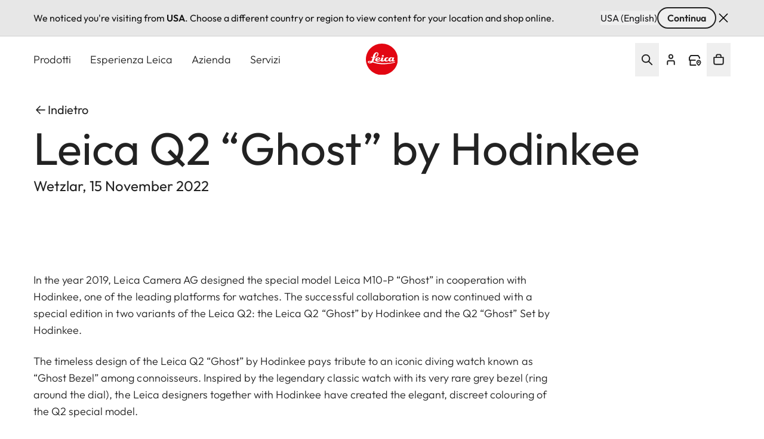

--- FILE ---
content_type: text/css
request_url: https://leica-camera.com/sites/default/files/css/css_59-LKWSij415VIBucWhP-U59t3al4HR-OOZB64jyzGA.css?delta=0&language=it-IT&theme=leica_redesign_theme&include=eJyVlW1upDAMhi806RwpMokJ3po4ipOh3H4NVYtWYqWMxB_i9wn-BlSxecp_MDSpz6D6gS_MTR9wY_kK3CP62o9nrrJ6hpw6JPS6UQsL1nuuYc3AfqNktgIVUoWy3GlnCDiJfHrI0SzaDunqZ6n2TVWCW4hOsVc7QD_11iTf6cw_8fLC-iLc_CoTMfqZvu60tB5hBSn7Vikt7U7DMCGrl_mKSf2LlCbGO32pEntolwszsaVG_-eDLrJ5ybyboGrzARomqbu3rNj5Ga-9IKhd8ggW_DPIWiQfFfxgpAC-YkSllH1bcEXnJhO7X3edFgiU0zD9ndsxcYAa3YIQmTI6yrOMgtJzq7v7bapBrMGgMsqWWSCeLg4yM--WKAfh9O4d8mg7p7QWxjMdwwFRGM415dLboHbFSOCajeUw0MBleFGCRsMuZdyUsbXhcC_AFSm9vI9pnzRUKm94WWzMreFYqlsl4jD1M0Bvo4pQw-ImlvA5jLAthVHxIqUcnWodOsxQRKuvY1v-PMgc_eNmQh4dgxO4lv8JxdoL8Af0JgdvZcR_DNaoLOnxfaEpVsnP65_TU0I9a333xWdimYCdtt0WUHpcO_rn9uvko9v8TEy6YHzorg3X57Ep_wIC78sO
body_size: 10119
content:
/* @license GPL-2.0-or-later https://www.drupal.org/licensing/faq */
#language-suggestion-banner{position:relative;background:#E7E7E7;color:#1d1d1f;font-size:16px;padding:12px 0;border-bottom:1px solid #D1D1D1;z-index:101;}.language-banner-inner{display:flex;flex-wrap:wrap;justify-content:space-between;align-items:center;max-width:1920px;margin:0 auto;padding-left:1.25rem;padding-right:1.25rem;gap:12px;}@media (min-width:768px){.language-banner-inner{padding-left:2.5rem;padding-right:2.5rem;}}@media (min-width:1280px){.language-banner-inner{padding-left:3.5rem;padding-right:3.5rem;}}.language-banner-text{font-size:16px;font-weight:400;color:#141414;margin:0;flex:1 1 auto;}.language-banner-actions{display:flex;align-items:center;gap:10px;flex-shrink:0;}.language-banner-actions a{color:#141414;text-decoration:underline;font-weight:500;font-size:16px;}.language-banner-actions .button--secondary{padding:2px 15px;font-size:16px;align-self:center;cursor:pointer;&:disabled{cursor:auto;opacity:.5;}}.language-banner-actions .divider{color:#141414;font-size:16px;}.language-banner-actions .js-dismiss-banner{border:none;font-size:0;cursor:pointer;width:24px;height:24px;background:url(/modules/custom/leica_common/assets/icons/icon-close.svg) no-repeat;}.custom-lang-dropdown{position:relative;font-size:16px;color:#1d1d1f;.js-lang-toggle{display:inline-flex;align-items:center;justify-content:space-between;width:200px;padding:10px 12px;outline:2px solid transparent;border-bottom:1px solid #c4c4c4;background:#fff;cursor:pointer;transition:all 0.2s ease;&::after{content:'';position:absolute;top:15px;right:15px;width:16px;height:16px;background:url(/modules/custom/leica_common/assets/icons/icon-chevron-down.svg) no-repeat right center;transition:all .3s ease-in-out;}}.js-lang-toggle:hover{outline-color:#141414;border-color:transparent;font-weight:600;}.js-lang-toggle:focus,.js-lang-toggle.open{border-bottom:2px solid #141414;outline:none;}.js-lang-toggle.open{&::after{transform:rotate(180deg);}}.lang-dropdown-list{position:absolute;top:100%;left:0;width:100%;margin-top:4px;background:#fff;border:1px solid #e0e0e0;box-shadow:0 4px 12px rgba(0,0,0,0.08);list-style:none;padding:4px 0;z-index:10;font-size:16px;}.lang-dropdown-list li a{display:block;padding:10px 12px;color:#1d1d1f;text-decoration:none;transition:background 0.15s ease;}.lang-dropdown-list li a:hover{background:#f5f5f5;}.hidden{display:none;}}
.ui-helper-hidden{display:none;}.ui-helper-hidden-accessible{border:0;clip:rect(0 0 0 0);height:1px;margin:-1px;overflow:hidden;padding:0;position:absolute;width:1px;}.ui-helper-reset{margin:0;padding:0;border:0;outline:0;line-height:1.3;text-decoration:none;font-size:100%;list-style:none;}.ui-helper-clearfix:before,.ui-helper-clearfix:after{content:"";display:table;border-collapse:collapse;}.ui-helper-clearfix:after{clear:both;}.ui-helper-zfix{width:100%;height:100%;top:0;left:0;position:absolute;opacity:0;}.ui-front{z-index:100;}.ui-state-disabled{cursor:default !important;pointer-events:none;}.ui-icon{display:inline-block;vertical-align:middle;margin-top:-.25em;position:relative;text-indent:-99999px;overflow:hidden;background-repeat:no-repeat;}.ui-widget-icon-block{left:50%;margin-left:-8px;display:block;}.ui-widget-overlay{position:fixed;top:0;left:0;width:100%;height:100%;}
.ui-autocomplete{position:absolute;top:0;left:0;cursor:default;}
.ui-menu{list-style:none;padding:0;margin:0;display:block;outline:0;}.ui-menu .ui-menu{position:absolute;}.ui-menu .ui-menu-item{margin:0;cursor:pointer;}.ui-menu .ui-menu-item-wrapper{position:relative;padding:3px 1em 3px .4em;}.ui-menu .ui-menu-divider{margin:5px 0;height:0;font-size:0;line-height:0;border-width:1px 0 0 0;}.ui-menu .ui-state-focus,.ui-menu .ui-state-active{margin:-1px;}.ui-menu-icons{position:relative;}.ui-menu-icons .ui-menu-item-wrapper{padding-left:2em;}.ui-menu .ui-icon{position:absolute;top:0;bottom:0;left:.2em;margin:auto 0;}.ui-menu .ui-menu-icon{left:auto;right:0;}
.ui-controlgroup{vertical-align:middle;display:inline-block;}.ui-controlgroup > .ui-controlgroup-item{float:left;margin-left:0;margin-right:0;}.ui-controlgroup > .ui-controlgroup-item:focus,.ui-controlgroup > .ui-controlgroup-item.ui-visual-focus{z-index:9999;}.ui-controlgroup-vertical > .ui-controlgroup-item{display:block;float:none;width:100%;margin-top:0;margin-bottom:0;text-align:left;}.ui-controlgroup-vertical .ui-controlgroup-item{box-sizing:border-box;}.ui-controlgroup .ui-controlgroup-label{padding:.4em 1em;}.ui-controlgroup .ui-controlgroup-label span{font-size:80%;}.ui-controlgroup-horizontal .ui-controlgroup-label + .ui-controlgroup-item{border-left:none;}.ui-controlgroup-vertical .ui-controlgroup-label + .ui-controlgroup-item{border-top:none;}.ui-controlgroup-horizontal .ui-controlgroup-label.ui-widget-content{border-right:none;}.ui-controlgroup-vertical .ui-controlgroup-label.ui-widget-content{border-bottom:none;}.ui-controlgroup-vertical .ui-spinner-input{width:calc(100% - 2.4em);}.ui-controlgroup-vertical .ui-spinner .ui-spinner-up{border-top-style:solid;}
.ui-checkboxradio-label .ui-icon-background{box-shadow:inset 1px 1px 1px #ccc;border-radius:.12em;border:none;}.ui-checkboxradio-radio-label .ui-icon-background{width:16px;height:16px;border-radius:1em;overflow:visible;border:none;}.ui-checkboxradio-radio-label.ui-checkboxradio-checked .ui-icon,.ui-checkboxradio-radio-label.ui-checkboxradio-checked:hover .ui-icon{background-image:none;width:8px;height:8px;border-width:4px;border-style:solid;}.ui-checkboxradio-disabled{pointer-events:none;}
.ui-resizable{position:relative;}.ui-resizable-handle{position:absolute;font-size:0.1px;display:block;touch-action:none;}.ui-resizable-disabled .ui-resizable-handle,.ui-resizable-autohide .ui-resizable-handle{display:none;}.ui-resizable-n{cursor:n-resize;height:7px;width:100%;top:-5px;left:0;}.ui-resizable-s{cursor:s-resize;height:7px;width:100%;bottom:-5px;left:0;}.ui-resizable-e{cursor:e-resize;width:7px;right:-5px;top:0;height:100%;}.ui-resizable-w{cursor:w-resize;width:7px;left:-5px;top:0;height:100%;}.ui-resizable-se{cursor:se-resize;width:12px;height:12px;right:1px;bottom:1px;}.ui-resizable-sw{cursor:sw-resize;width:9px;height:9px;left:-5px;bottom:-5px;}.ui-resizable-nw{cursor:nw-resize;width:9px;height:9px;left:-5px;top:-5px;}.ui-resizable-ne{cursor:ne-resize;width:9px;height:9px;right:-5px;top:-5px;}
.ui-button{padding:.4em 1em;display:inline-block;position:relative;line-height:normal;margin-right:.1em;cursor:pointer;vertical-align:middle;text-align:center;-webkit-user-select:none;user-select:none;}.ui-button,.ui-button:link,.ui-button:visited,.ui-button:hover,.ui-button:active{text-decoration:none;}.ui-button-icon-only{width:2em;box-sizing:border-box;text-indent:-9999px;white-space:nowrap;}input.ui-button.ui-button-icon-only{text-indent:0;}.ui-button-icon-only .ui-icon{position:absolute;top:50%;left:50%;margin-top:-8px;margin-left:-8px;}.ui-button.ui-icon-notext .ui-icon{padding:0;width:2.1em;height:2.1em;text-indent:-9999px;white-space:nowrap;}input.ui-button.ui-icon-notext .ui-icon{width:auto;height:auto;text-indent:0;white-space:normal;padding:.4em 1em;}input.ui-button::-moz-focus-inner,button.ui-button::-moz-focus-inner{border:0;padding:0;}
.ui-dialog{position:absolute;top:0;left:0;padding:.2em;outline:0;}.ui-dialog .ui-dialog-titlebar{padding:.4em 1em;position:relative;}.ui-dialog .ui-dialog-title{float:left;margin:.1em 0;white-space:nowrap;width:90%;overflow:hidden;text-overflow:ellipsis;}.ui-dialog .ui-dialog-titlebar-close{position:absolute;right:.3em;top:50%;width:20px;margin:-10px 0 0 0;padding:1px;height:20px;}.ui-dialog .ui-dialog-content{position:relative;border:0;padding:.5em 1em;background:none;overflow:auto;}.ui-dialog .ui-dialog-buttonpane{text-align:left;border-width:1px 0 0 0;background-image:none;margin-top:.5em;padding:.3em 1em .5em .4em;}.ui-dialog .ui-dialog-buttonpane .ui-dialog-buttonset{float:right;}.ui-dialog .ui-dialog-buttonpane button{margin:.5em .4em .5em 0;cursor:pointer;}.ui-dialog .ui-resizable-n{height:2px;top:0;}.ui-dialog .ui-resizable-e{width:2px;right:0;}.ui-dialog .ui-resizable-s{height:2px;bottom:0;}.ui-dialog .ui-resizable-w{width:2px;left:0;}.ui-dialog .ui-resizable-se,.ui-dialog .ui-resizable-sw,.ui-dialog .ui-resizable-ne,.ui-dialog .ui-resizable-nw{width:7px;height:7px;}.ui-dialog .ui-resizable-se{right:0;bottom:0;}.ui-dialog .ui-resizable-sw{left:0;bottom:0;}.ui-dialog .ui-resizable-ne{right:0;top:0;}.ui-dialog .ui-resizable-nw{left:0;top:0;}.ui-draggable .ui-dialog-titlebar{cursor:move;}
.ajax-progress-throbber{align-items:center;display:flex}.ajax-progress .throbber{background-image:url(/themes/custom/leica_redesign_theme/assets/icons/svg/spinner.svg);background-repeat:no-repeat;background-size:contain;display:inline-flex;height:1.5rem;width:1.5rem}.ajax-progress .ajax-loader,.ajax-progress-fullscreen{height:50px;left:50%;max-width:80px;position:fixed;top:50%;width:50px;z-index:9999;--tw-translate-x:-50%;--tw-translate-y:-50%;background-color:transparent;background-image:url(/themes/custom/leica_redesign_theme/assets/icons/svg/spinner.svg);background-position:48px;background-repeat:no-repeat;transform:translate(var(--tw-translate-x),var(--tw-translate-y)) rotate(var(--tw-rotate)) skewX(var(--tw-skew-x)) skewY(var(--tw-skew-y)) scaleX(var(--tw-scale-x)) scaleY(var(--tw-scale-y))}
.text-align-left{text-align:left;}.text-align-right{text-align:right;}.text-align-center{text-align:center;}.text-align-justify{text-align:justify;}.align-left{float:left;}.align-right{float:right;}.align-center{display:block;margin-right:auto;margin-left:auto;}
.hidden{display:none;}.visually-hidden{position:absolute !important;overflow:hidden;clip:rect(1px,1px,1px,1px);width:1px;height:1px;word-wrap:normal;}.visually-hidden.focusable:active,.visually-hidden.focusable:focus-within{position:static !important;overflow:visible;clip:auto;width:auto;height:auto;}.invisible{visibility:hidden;}
.paragraph .paragraph{margin:0;padding:0}.paragraph:first-child{padding-top:0}.paragraph{padding-bottom:2.5rem;padding-top:2.5rem}@media (min-width:768px){.paragraph{padding-bottom:4rem;padding-top:4rem}}@media (min-width:1280px){.paragraph{padding-bottom:6rem;padding-top:6rem}}.paragraph.paragraph--spacing-t-0{padding-top:0}.paragraph--spacing-b-0-except-last-item:not(:last-of-type),.paragraph.paragraph--spacing-b-0{padding-bottom:0}
.button{align-items:center;align-self:flex-start;border-radius:1.5rem;display:inline-flex;font-size:1.25rem;font-weight:600;justify-content:center;line-height:1.75rem;position:relative}.button:focus-visible{outline-color:rgb(var(--color-focus)/1);outline-offset:2px}.button:focus-visible:where([data-mode=dark-theme-paragraph],[data-mode=dark-theme-paragraph] *){outline-color:rgb(var(--color-focus-light)/1)}@media not all and (min-width:768px){.button__wrapper--mobile-full .button{padding-left:2rem;padding-right:2rem;width:100%}.button__wrapper--mobile-full .button:after{position:absolute;right:1rem}}.button--primary[type=submit]{--tw-bg-opacity:1;background-color:rgb(var(--color-warm-black)/var(--tw-bg-opacity,1))}.button--primary[type=submit]:where([data-mode=dark-theme-paragraph],[data-mode=dark-theme-paragraph] *){--tw-bg-opacity:1;background-color:rgb(var(--color-white)/var(--tw-bg-opacity,1))}.button--primary:after{border-radius:9999px;height:.75rem;width:.75rem;--tw-bg-opacity:1;background-color:rgb(var(--color-leica-red)/var(--tw-bg-opacity,1));--tw-content:"";content:var(--tw-content)}.button--primary:active:after,.button--primary:hover:after{--tw-bg-opacity:1;background-color:rgb(var(--color-white)/var(--tw-bg-opacity,1))}.button--primary:active,.button--primary:hover{--tw-bg-opacity:1;background-color:rgb(var(--color-leica-red)/var(--tw-bg-opacity,1))}.button--primary:active:where([data-mode=dark-theme-paragraph],[data-mode=dark-theme-paragraph] *),.button--primary:hover:where([data-mode=dark-theme-paragraph],[data-mode=dark-theme-paragraph] *){--tw-bg-opacity:1;background-color:rgb(var(--color-leica-red)/var(--tw-bg-opacity,1));--tw-text-opacity:1;color:rgb(var(--color-white)/var(--tw-text-opacity,1))}.button--primary:active{background-color:var(--color-dark-red)}.button--primary.disabled:after{border-width:2px;--tw-border-opacity:1;background-color:transparent;border-color:rgb(var(--color-warm-black)/var(--tw-border-opacity,1))}.button--primary.disabled{cursor:default;pointer-events:none;--tw-bg-opacity:1;background-color:rgb(var(--color-grey-100)/var(--tw-bg-opacity,1));font-weight:400;--tw-text-opacity:1;color:rgb(var(--color-grey-700)/var(--tw-text-opacity,1))}.button--primary.disabled:where([data-mode=dark-theme-paragraph],[data-mode=dark-theme-paragraph] *){--tw-bg-opacity:1;background-color:rgb(var(--color-grey-300)/var(--tw-bg-opacity,1))}.button--primary{--tw-bg-opacity:1;background-color:rgb(var(--color-warm-black)/var(--tw-bg-opacity,1));font-weight:600;padding-left:4rem;padding-right:1rem;--tw-text-opacity:1;color:rgb(var(--color-white)/var(--tw-text-opacity,1))}.button--primary:where([data-mode=dark-theme-paragraph],[data-mode=dark-theme-paragraph] *){--tw-bg-opacity:1;background-color:rgb(var(--color-white)/var(--tw-bg-opacity,1));--tw-text-opacity:1;color:rgb(var(--color-warm-black)/var(--tw-text-opacity,1))}@media not all and (min-width:768px){.button__wrapper--mobile-full .button--primary{padding-left:2rem;padding-right:2rem;width:100%}.button__wrapper--mobile-full .button--primary:after{position:absolute;right:1rem}}.button--secondary-pale{--tw-border-opacity:1;border-color:rgb(var(--color-grey-200)/var(--tw-border-opacity,1))}.button--secondary:active:after,.button--secondary:hover:after{--tw-bg-opacity:1;background-color:rgb(var(--color-leica-red)/var(--tw-bg-opacity,1))}.button--secondary:active,.button--secondary:hover{--tw-border-opacity:1;border-color:rgb(var(--color-warm-black)/var(--tw-border-opacity,1));--tw-bg-opacity:1;background-color:rgb(var(--color-warm-black)/var(--tw-bg-opacity,1));--tw-text-opacity:1;color:rgb(var(--color-white)/var(--tw-text-opacity,1))}.button--secondary:active:where([data-mode=dark-theme-paragraph],[data-mode=dark-theme-paragraph] *),.button--secondary:hover:where([data-mode=dark-theme-paragraph],[data-mode=dark-theme-paragraph] *){--tw-border-opacity:1;border-color:rgb(var(--color-white)/var(--tw-border-opacity,1));--tw-bg-opacity:1;background-color:rgb(var(--color-white)/var(--tw-bg-opacity,1));--tw-text-opacity:1;color:rgb(var(--color-warm-black)/var(--tw-text-opacity,1))}.button--secondary.disabled{border-width:2px;cursor:default;pointer-events:none;--tw-border-opacity:1;background-color:transparent;border-color:rgb(var(--color-grey-600)/var(--tw-border-opacity,1));font-weight:400;--tw-text-opacity:1;color:rgb(var(--color-grey-600)/var(--tw-text-opacity,1))}.button--secondary.disabled:where([data-mode=dark-theme-paragraph],[data-mode=dark-theme-paragraph] *){--tw-border-opacity:1;border-color:rgb(var(--color-grey-400)/var(--tw-border-opacity,1));--tw-text-opacity:1;color:rgb(var(--color-grey-400)/var(--tw-text-opacity,1))}.button--secondary{border-width:2px;font-weight:600;gap:.75rem;padding:.5rem 2rem;--tw-text-opacity:1;color:rgb(var(--color-warm-black)/var(--tw-text-opacity,1))}.button--secondary:active{--tw-border-opacity:1;border-color:rgb(var(--color-grey-400)/var(--tw-border-opacity,1));--tw-bg-opacity:1;background-color:rgb(var(--color-grey-400)/var(--tw-bg-opacity,1))}.button--secondary:where([data-mode=dark-theme-paragraph],[data-mode=dark-theme-paragraph] *){--tw-border-opacity:1;border-color:rgb(var(--color-white)/var(--tw-border-opacity,1));--tw-text-opacity:1;color:rgb(var(--color-white)/var(--tw-text-opacity,1))}.button.button--cta{border-radius:2px;font-weight:400}.button--cta{border-radius:2px;gap:.5rem}.button--cta:hover{font-weight:600}.button--cta:focus-visible{border-bottom-width:2px;--tw-border-opacity:1;border-color:rgb(var(--color-focus)/var(--tw-border-opacity,1))}.button--cta:active{font-weight:600}.button--cta:active,.button--cta:disabled{--tw-text-opacity:1;color:rgb(var(--color-grey-600)/var(--tw-text-opacity,1))}.button--cta:focus-visible:where([data-mode=dark-theme-paragraph],[data-mode=dark-theme-paragraph] *){--tw-border-opacity:1;border-color:rgb(var(--color-focus-light)/var(--tw-border-opacity,1))}.button--cta:active svg path,.button--cta[disabled] svg path{stroke:rgb(var(--color-grey-600)/1)}.button--icon{border-radius:64px;border-width:2px;height:3rem;max-width:3rem;width:100%;--tw-border-opacity:1;background-color:transparent;border-color:rgb(var(--color-warm-black)/var(--tw-border-opacity,1));font-size:0!important;padding:0;transition-duration:.3s;transition-property:color,background-color,border-color,text-decoration-color,fill,stroke;transition-timing-function:cubic-bezier(.4,0,.2,1)}.button--icon:hover{--tw-bg-opacity:1;background-color:rgb(var(--color-warm-black)/var(--tw-bg-opacity,1))}.button--icon:focus-visible{border-width:1px;--tw-border-opacity:1;border-color:rgb(var(--color-focus)/var(--tw-border-opacity,1))}.button--icon:where([data-mode=dark-theme-paragraph],[data-mode=dark-theme-paragraph] *){--tw-border-opacity:1;background-color:rgb(var(--color-white)/.2);border-color:rgb(var(--color-white)/var(--tw-border-opacity,1));--tw-backdrop-blur:blur(16px);-webkit-backdrop-filter:var(--tw-backdrop-blur) var(--tw-backdrop-brightness) var(--tw-backdrop-contrast) var(--tw-backdrop-grayscale) var(--tw-backdrop-hue-rotate) var(--tw-backdrop-invert) var(--tw-backdrop-opacity) var(--tw-backdrop-saturate) var(--tw-backdrop-sepia);backdrop-filter:var(--tw-backdrop-blur) var(--tw-backdrop-brightness) var(--tw-backdrop-contrast) var(--tw-backdrop-grayscale) var(--tw-backdrop-hue-rotate) var(--tw-backdrop-invert) var(--tw-backdrop-opacity) var(--tw-backdrop-saturate) var(--tw-backdrop-sepia)}.button--icon:hover:where([data-mode=dark-theme-paragraph],[data-mode=dark-theme-paragraph] *){--tw-bg-opacity:1;background-color:rgb(var(--color-white)/var(--tw-bg-opacity,1))}.button--icon svg{stroke:rgb(var(--color-warm-black)/1)}.button--icon svg:where([data-mode=dark-theme-paragraph],[data-mode=dark-theme-paragraph] *){stroke:rgb(var(--color-white)/1)}.button--icon svg:hover:where([data-mode=dark-theme-paragraph],[data-mode=dark-theme-paragraph] *){stroke:rgb(var(--color-warm-black)/1)}.button--icon:hover svg{stroke:rgb(var(--color-white)/1)}.button--icon:hover svg:where([data-mode=dark-theme-paragraph],[data-mode=dark-theme-paragraph] *){stroke:rgb(var(--color-warm-black)/1)}.button--icon:active{--tw-border-opacity:1;border-color:rgb(var(--color-grey-400)/var(--tw-border-opacity,1));--tw-bg-opacity:1;background-color:rgb(var(--color-grey-400)/var(--tw-bg-opacity,1))}.button--icon:active:where([data-mode=dark-theme-paragraph],[data-mode=dark-theme-paragraph] *){--tw-border-opacity:1;border-color:rgb(var(--color-grey-200)/var(--tw-border-opacity,1));--tw-bg-opacity:1;background-color:rgb(var(--color-grey-200)/var(--tw-bg-opacity,1))}.button--icon:active svg{stroke:rgb(var(--color-white)/1)}.button--icon:active svg:where([data-mode=dark-theme-paragraph],[data-mode=dark-theme-paragraph] *){stroke:rgb(var(--color-warm-black)/1)}.button--icon:disabled{background-color:rgb(var(--color-white)/.15);border-width:0;cursor:default;pointer-events:none;--tw-backdrop-blur:blur(24px);-webkit-backdrop-filter:var(--tw-backdrop-blur) var(--tw-backdrop-brightness) var(--tw-backdrop-contrast) var(--tw-backdrop-grayscale) var(--tw-backdrop-hue-rotate) var(--tw-backdrop-invert) var(--tw-backdrop-opacity) var(--tw-backdrop-saturate) var(--tw-backdrop-sepia);backdrop-filter:var(--tw-backdrop-blur) var(--tw-backdrop-brightness) var(--tw-backdrop-contrast) var(--tw-backdrop-grayscale) var(--tw-backdrop-hue-rotate) var(--tw-backdrop-invert) var(--tw-backdrop-opacity) var(--tw-backdrop-saturate) var(--tw-backdrop-sepia)}.button--icon:disabled svg{stroke:rgb(var(--color-grey-400)/1)}.button__wrapper--mobile-full{width:100%}@media (min-width:768px){.button__wrapper--mobile-full{width:auto}}
.content-card .card_headline_info__topline{padding-bottom:.25rem}@media (min-width:768px){.content-card .card_headline_info__topline{padding-right:.75rem}}@media (min-width:1280px){.content-card .card_headline_info__topline{padding:0}}.content-card .card_headline_info__headline{font-size:1rem;line-height:1.375}@media (min-width:768px){.content-card .card_headline_info__headline{font-size:1.125rem;line-height:1.75rem;line-height:1.4}}@media (min-width:1280px){.content-card .card_headline_info__headline{font-size:1.25rem;line-height:1.75rem}.content-card .card_headline_info__subline{font-size:1rem;line-height:1.375}}@media (min-width:768px){.content-card--with-image .content-card__topline{padding:0}.content-card--with-image .content-card__subline{padding-top:.25rem}}@media (min-width:1280px){.content-card--with-image .content-card__subline{padding-top:0}}
@media (min-width:1280px){.country__list{max-height:848px;max-width:1328px}}.country__list li{display:flex;flex-direction:column;gap:1.5rem}@media (min-width:768px){.country__list li{gap:2rem}}.country__list li .country__items{-moz-column-gap:15px;column-gap:15px;row-gap:1.5rem}@media (min-width:768px){.country__list li .country__items{gap:1.5rem}}@media (min-width:1280px){.country__list li .country__items{max-width:1136px}}.country__wrapper{height:calc(100% - 88px)}@media (min-width:768px){.country__wrapper{height:calc(100% - 122px)}}.gin--horizontal-toolbar .country__content{top:39px}@media (width >= 1024px){.gin--horizontal-toolbar .country__content{top:53px}}.gin--vertical-toolbar .country__content{left:0;top:39px}@media (width >= 1024px){.gin--vertical-toolbar .country__content{left:66px;top:0}}
.cta.disabled,.simple-link.disabled{cursor:default;font-weight:600;pointer-events:none;--tw-text-opacity:1;color:rgb(var(--color-grey-600)/var(--tw-text-opacity,1))}.cta.disabled:where([data-mode=dark-theme-paragraph],[data-mode=dark-theme-paragraph] *),.simple-link.disabled:where([data-mode=dark-theme-paragraph],[data-mode=dark-theme-paragraph] *){--tw-text-opacity:1;color:rgb(var(--color-grey-300)/var(--tw-text-opacity,1))}
.download-card__icon{background-image:url(/themes/custom/leica_redesign_theme/assets/icons/svg/download-file.svg)}.group:hover .download-card__icon{background-image:url(/themes/custom/leica_redesign_theme/assets/icons/svg/download-file-hover.svg)}.download-card .content-card__headline{word-break:break-word}
.flying-account-card__btn .icon__svg{stroke-width:2;stroke:currentcolor}.flying-account-card__btn--active{--tw-bg-opacity:1;background-color:rgb(var(--color-grey-200)/var(--tw-bg-opacity,1))}@media (min-width:768px){.flying-account-card__btn-close .icon-close{overflow:visible}}.flying-account-card__header{--tw-shadow:4px 4px 8px 0px rgba(34,34,34,.2);--tw-shadow-colored:4px 4px 8px 0px var(--tw-shadow-color);box-shadow:var(--tw-ring-offset-shadow,0 0 #0000),var(--tw-ring-shadow,0 0 #0000),var(--tw-shadow)}@media (min-width:1280px){.flying-account-card__header{max-width:432px}}.flying-account-card__header{-webkit-overflow-scrolling:touch;overscroll-behavior:contain}.flying-account-card__header.show{display:block}.flying-account-card .button--primary{margin-bottom:.5rem;width:100%}.flying-account-card__login-form{border-top-width:1px;margin-top:1.25rem;--tw-border-opacity:1;border-color:rgb(var(--color-grey-200)/var(--tw-border-opacity,1));padding-top:2rem}.flying-account-card__login-form fieldset{margin-bottom:1.5rem}.flying-account-card__login-form fieldset:last-of-type{margin-bottom:2rem}.flying-account-card__login-form a{width:100%}@media not all and (min-width:768px){.flying-account-card__login-form a{max-width:336px}}.flying-account-card__login-form .cta{font-size:1.125rem;line-height:1.75rem}
.hero-simple-header{padding-bottom:0;padding-top:0}.hero-simple-header__media img{width:100%}.paragraph--type--hero-image-wrapper .hero-simple-header__media{margin-bottom:0}
.icon__svg{fill:currentcolor;display:inline-block;height:1.5rem;vertical-align:middle;width:1.5rem}
@keyframes draw-check{to{stroke-dashoffset:0}}input.type-email,input.type-password,input.type-text{background-position:right 1rem center;background-repeat:no-repeat}input.type-email.error,input.type-email.valid,input.type-password.error,input.type-password.valid,input.type-text.error,input.type-text.valid{padding-right:3rem}input.type-email.error,input.type-password.error,input.type-text.error{background-image:url(/themes/custom/leica_redesign_theme/assets/icons/svg/error.svg);--tw-text-opacity:1;color:rgb(var(--color-alert-error)/var(--tw-text-opacity,1));--tw-shadow:0 4px 0 -2px rgb(var(--color-alert-error));--tw-shadow-colored:0 4px 0 -2px var(--tw-shadow-color);box-shadow:var(--tw-ring-offset-shadow,0 0 #0000),var(--tw-ring-shadow,0 0 #0000),var(--tw-shadow)}input.type-email.error::-moz-placeholder,input.type-password.error::-moz-placeholder,input.type-text.error::-moz-placeholder{--tw-text-opacity:1;color:rgb(var(--color-alert-error)/var(--tw-text-opacity,1))}input.type-email.error::placeholder,input.type-password.error::placeholder,input.type-text.error::placeholder{--tw-text-opacity:1;color:rgb(var(--color-alert-error)/var(--tw-text-opacity,1))}input.type-email.valid,input.type-password.valid,input.type-text.valid{background-image:url(/themes/custom/leica_redesign_theme/assets/icons/svg/success.svg)}.checkbox{position:relative}.checkbox input{cursor:pointer;height:0;opacity:0;position:absolute;width:0}.checkbox svg{display:inline-block}.checkbox input:checked~.animated-check path:nth-of-type(2){animation:draw-check .4s ease-out forwards}.status-message.error{--tw-text-opacity:1;color:rgb(var(--color-alert-error)/var(--tw-text-opacity,1))}
.media-text .sublines-normal{font-weight:400}@media (min-width:1280px){.media-text .sublines-normal{font-size:1.5rem;line-height:2rem}}.media-text .media--type-image img{width:100%}@media (min-width:768px){.media-text .splide-slider.splide .splide__pagination{left:50%;position:absolute;right:auto;--tw-translate-x:-50%;background-color:rgb(var(--color-warm-black)/.1);border-radius:144px;padding:.5rem 1.5rem .25rem;transform:translate(var(--tw-translate-x),var(--tw-translate-y)) rotate(var(--tw-rotate)) skewX(var(--tw-skew-x)) skewY(var(--tw-skew-y)) scaleX(var(--tw-scale-x)) scaleY(var(--tw-scale-y));--tw-backdrop-blur:blur(12px);-webkit-backdrop-filter:var(--tw-backdrop-blur) var(--tw-backdrop-brightness) var(--tw-backdrop-contrast) var(--tw-backdrop-grayscale) var(--tw-backdrop-hue-rotate) var(--tw-backdrop-invert) var(--tw-backdrop-opacity) var(--tw-backdrop-saturate) var(--tw-backdrop-sepia);backdrop-filter:var(--tw-backdrop-blur) var(--tw-backdrop-brightness) var(--tw-backdrop-contrast) var(--tw-backdrop-grayscale) var(--tw-backdrop-hue-rotate) var(--tw-backdrop-invert) var(--tw-backdrop-opacity) var(--tw-backdrop-saturate) var(--tw-backdrop-sepia)}.media-text .splide-slider.splide .splide__pagination__page:after{--tw-border-opacity:1;border-color:rgb(var(--color-white)/var(--tw-border-opacity,1))}}.media-text .splide-slider.splide .splide__arrows .splide__arrow svg{height:1rem;width:1rem}.media-text .splide-slider.splide .media--type-image{display:block;height:0;max-width:100%;min-height:.25rem;padding-bottom:66.66%;position:relative;width:100%}.media-text .splide-slider.splide .media--type-image img{bottom:0;height:100%;left:0;margin:0 auto;-o-object-fit:cover;object-fit:cover;position:absolute;right:0;top:0;width:auto}
.menu--account{display:none;line-height:1.5}@media (min-width:1280px){.menu--account{display:flex}}.mobile-menu-opened .menu--account{display:block}.menu--account .menu{align-items:center;display:flex;flex-wrap:wrap}@media (min-width:1280px){.menu--account .menu{gap:.5rem;justify-content:center}}.menu--account .menu-item{width:100%}@media (min-width:1280px){.menu--account .menu-item{padding:0;width:auto}}.menu--account .menu-item>a{display:inline-block;font-size:1rem;font-weight:300;line-height:1.375;padding:.5rem 1.5rem}@media (min-width:768px){.menu--account .menu-item>a{padding-left:2.5rem;padding-right:2.5rem}}@media (min-width:1280px){.menu--account .menu-item>a{border-radius:9999px;border-width:2px;font-size:.875rem;line-height:1.25rem;line-height:2;padding:.25rem 1rem}.menu--account .menu-item>a:hover{--tw-border-opacity:1;border-color:rgb(var(--color-warm-black)/var(--tw-border-opacity,1));--tw-bg-opacity:1;background-color:rgb(var(--color-warm-black)/var(--tw-bg-opacity,1));--tw-text-opacity:1;color:rgb(var(--color-white)/var(--tw-text-opacity,1))}.menu--account .menu-item>a:not(.btn){border-radius:0;border-style:none;font-size:0;padding:1rem .5rem}.menu--account .menu-item>a:not(.btn):hover{border-style:none;--tw-bg-opacity:1;background-color:rgb(var(--color-grey-200)/var(--tw-bg-opacity,1));--tw-text-opacity:1;color:rgb(var(--color-warm-black)/var(--tw-text-opacity,1))}}.menu--account .menu-item>a .menu_link_content{display:inline-block;float:left;margin-left:0;margin-right:.5rem}@media (min-width:1280px){.menu--account .menu-item>a .menu_link_content{float:right;margin-right:0}}.menu--account .menu-item>a .icon__svg{display:none}@media (min-width:1280px){.menu--account .menu-item>a .icon__svg{display:inline-block}}.mobile-navigation--opened .menu--account{display:block}.mobile-navigation--opened .menu--account .menu{align-items:flex-start;flex-direction:column}
.newsletter__content--full{margin:auto}@media (min-width:1280px){.newsletter__content--full{padding-left:0;padding-right:0}}.block-block-content .newsletter.paragraph{padding-top:2.5rem}@media (min-width:768px){.block-block-content .newsletter.paragraph{padding-top:4rem}}@media (min-width:1280px){.block-block-content .newsletter.paragraph{padding-top:6rem}}.newsletter img{width:100%}
.newsletter__popup form{-moz-column-gap:1rem;column-gap:1rem;display:grid;grid-template-columns:repeat(1,minmax(0,1fr));row-gap:1.5rem}@media (min-width:768px){.newsletter__popup form{grid-template-columns:repeat(2,minmax(0,1fr))}}.newsletter__popup form label{font-size:1rem;font-weight:500;line-height:1.375;--tw-text-opacity:1;color:rgb(var(--color-black)/var(--tw-text-opacity,1))}.newsletter__popup form .form-email{max-width:100%;width:100%}.newsletter__popup form .form-actions,.newsletter__popup form .form-type-email,.newsletter__popup form p{font-size:.875rem;line-height:1.25rem;--tw-text-opacity:1;color:rgb(var(--color-grey-600)/var(--tw-text-opacity,1))}@media (min-width:768px){.newsletter__popup form .form-actions,.newsletter__popup form .form-type-email,.newsletter__popup form p{grid-column:span 2/span 2}}.newsletter__popup form .form-actions{align-items:center;display:flex;flex-direction:column-reverse;gap:1.5rem;margin-top:.5rem}@media (min-width:768px){.newsletter__popup form .form-actions{flex-direction:row-reverse;gap:2rem}}.newsletter__popup form .button{width:100%}@media (min-width:768px){.newsletter__popup form .button{width:50%}}
.newsletter__subscription .newsletter-subscription-form{align-items:center;display:flex;gap:1.5rem}@media (min-width:1280px){.newsletter__subscription .newsletter-subscription-form{max-width:600px}}.newsletter__subscription .newsletter-subscription-form .form-type-email{width:100%}.newsletter__subscription .newsletter-subscription-form .form-type-email label{height:1px;margin:-1px;overflow:hidden;padding:0;position:absolute;width:1px;clip:rect(0,0,0,0);border-width:0;white-space:nowrap}
.node.dark-theme{--tw-bg-opacity:1;background-color:rgb(var(--color-black)/var(--tw-bg-opacity,1))}.node.dark-theme .entity-moderation-form__item{--tw-text-opacity:1;color:rgb(var(--color-black)/var(--tw-text-opacity,1))}.node{--tw-bg-opacity:1;background-color:rgb(var(--color-white)/var(--tw-bg-opacity,1))}
.paragraph:where([data-mode=dark-theme-paragraph],[data-mode=dark-theme-paragraph] *){--tw-bg-opacity:1;background-color:rgb(var(--color-black)/var(--tw-bg-opacity,1));--tw-text-opacity:1;color:rgb(var(--color-white)/var(--tw-text-opacity,1))}
.ui-widget-content.ui-autocomplete{border-style:none!important;left:0!important;margin-top:var(--gin-toolbar-y-offset,0);max-height:calc(100% - 100px - var(--gin-toolbar-y-offset,0px));overflow:auto;position:fixed;top:100px!important;width:100%!important;--tw-bg-opacity:1;background-color:rgb(var(--color-white)/var(--tw-bg-opacity,1));font-family:inherit;padding-top:.5rem}@media (min-width:768px){.ui-widget-content.ui-autocomplete{max-height:calc(100% - 108px - var(--gin-toolbar-y-offset,0px));padding-top:1rem;top:108px!important}}@media (min-width:1280px){.ui-widget-content.ui-autocomplete{max-height:calc(100% - 176px - var(--gin-toolbar-y-offset,0px));padding-top:0;top:176px!important}.ui-widget-content.ui-autocomplete .ui-menu-item{min-height:6rem;padding-bottom:.5rem;padding-top:.5rem}}.ui-widget-content.ui-autocomplete .ui-menu-item .info-wrapper{display:flex;flex-direction:column;padding-bottom:.75rem;padding-top:.75rem}@media (min-width:768px){.ui-widget-content.ui-autocomplete .ui-menu-item .info-wrapper{padding-bottom:1rem;padding-top:1rem}}@media (min-width:1280px){.ui-widget-content.ui-autocomplete .ui-menu-item .info-wrapper{padding-bottom:1.5rem;padding-top:1.5rem}}.ui-widget-content.ui-autocomplete .ui-menu-item label{font-size:.75rem;font-weight:400;line-height:1rem;text-transform:uppercase;--tw-text-opacity:1;color:rgb(var(--color-grey-600)/var(--tw-text-opacity,1))}@media (min-width:1280px){.ui-widget-content.ui-autocomplete .ui-menu-item label{font-size:.875rem;line-height:1.25rem}}.ui-widget-content.ui-autocomplete .ui-menu-item a{align-items:center;display:flex;flex-direction:row;flex-wrap:nowrap;font-size:1rem;font-weight:600;justify-content:flex-start;line-height:1.375;margin-left:auto;margin-right:auto;max-width:calc(100% - 40px);min-height:4rem;padding:0;position:relative;--tw-text-opacity:1;color:rgb(var(--color-warm-black)/var(--tw-text-opacity,1))}@media (min-width:768px){.ui-widget-content.ui-autocomplete .ui-menu-item a{font-size:1.125rem;height:4.5rem;line-height:1.75rem;max-width:calc(100% - 80px)}}@media (min-width:1280px){.ui-widget-content.ui-autocomplete .ui-menu-item a{font-size:1.25rem;height:6rem;line-height:1.75rem;max-width:var(--container-narrow-desktop)}}.ui-widget-content.ui-autocomplete .ui-menu-item a.ui-state-active{background-color:transparent;border-style:none;--tw-shadow:0 0 #0000;--tw-shadow-colored:0 0 #0000;box-shadow:var(--tw-ring-offset-shadow,0 0 #0000),var(--tw-ring-shadow,0 0 #0000),var(--tw-shadow)}.ui-widget-content.ui-autocomplete .ui-menu-item a.onsite-search-no-image.document{padding-left:4rem}.ui-widget-content.ui-autocomplete .ui-menu-item a.onsite-search-no-image.document:before{background-image:url(/themes/custom/leica_redesign_theme/assets/icons/svg/download-file.svg);background-position:50%;background-repeat:no-repeat;bottom:0;display:inline-block;height:3rem;left:0;margin-bottom:auto;margin-top:auto;position:absolute;top:0;width:3rem;--tw-content:"";content:var(--tw-content)}.ui-widget-content.ui-autocomplete .ui-menu-item a.onsite-search-no-image.document:hover:before{background-image:url(/themes/custom/leica_redesign_theme/assets/icons/svg/download-file-hover.svg);content:var(--tw-content)}@media (min-width:1280px){.ui-widget-content.ui-autocomplete .ui-menu-item a.onsite-search-no-image.document{padding-left:4.5rem}}.ui-widget-content.ui-autocomplete .ui-menu-item a img{max-width:4.5rem}@media (min-width:768px){.ui-widget-content.ui-autocomplete .ui-menu-item a img{max-width:6rem}}@media (min-width:1280px){.ui-widget-content.ui-autocomplete .ui-menu-item a img{max-width:9rem}}.ui-widget-content.ui-autocomplete .ui-menu-item a img+.info-wrapper{margin-left:.75rem}@media (min-width:768px){.ui-widget-content.ui-autocomplete .ui-menu-item a img+.info-wrapper{margin-left:1.5rem}}.ui-widget-content.ui-autocomplete .ui-menu-item:last-of-type{margin-left:auto;margin-right:auto;max-width:calc(100% - 40px);padding-bottom:2rem;padding-top:2rem;pointer-events:none}@media (min-width:768px){.ui-widget-content.ui-autocomplete .ui-menu-item:last-of-type{max-width:calc(100% - 80px)}}@media (min-width:1280px){.ui-widget-content.ui-autocomplete .ui-menu-item:last-of-type{max-width:var(--container-narrow-desktop)}}.ui-widget-content.ui-autocomplete .ui-menu-item:last-of-type a{align-items:center;border-radius:1.5rem;display:inline-flex;flex-direction:row;gap:2.5rem;height:auto;max-width:none;min-height:0;pointer-events:auto;width:100%;--tw-bg-opacity:1;background-color:rgb(var(--color-warm-black)/var(--tw-bg-opacity,1));font-size:1.25rem;line-height:1.75rem;padding:.625rem 1rem .625rem 4rem;--tw-text-opacity:1;color:rgb(var(--color-white)/var(--tw-text-opacity,1))}.ui-widget-content.ui-autocomplete .ui-menu-item:last-of-type a:after{border-radius:9999px;height:.75rem;width:.75rem;--tw-bg-opacity:1;background-color:rgb(var(--color-leica-red)/var(--tw-bg-opacity,1));--tw-content:"";content:var(--tw-content)}.ui-widget-content.ui-autocomplete .ui-menu-item:last-of-type a:hover{--tw-bg-opacity:1;background-color:rgb(var(--color-leica-red)/var(--tw-bg-opacity,1));--tw-text-opacity:1;color:rgb(var(--color-white)/var(--tw-text-opacity,1))}.ui-widget-content.ui-autocomplete .ui-menu-item:last-of-type a:hover:after{content:var(--tw-content);--tw-bg-opacity:1;background-color:rgb(var(--color-white)/var(--tw-bg-opacity,1))}.ui-widget-content.ui-autocomplete .ui-menu-item:last-of-type a:focus{outline-color:rgb(var(--color-focus)/1);outline-style:solid;outline-width:2px}@media (min-width:768px){.ui-widget-content.ui-autocomplete .ui-menu-item:last-of-type a{width:-moz-fit-content;width:fit-content}}@media screen and (width < 768px){.ui-widget-content.ui-autocomplete .ui-menu-item:last-of-type a{padding-left:2rem;padding-right:2rem;width:100%}.ui-widget-content.ui-autocomplete .ui-menu-item:last-of-type a:after{position:absolute;right:1rem}}.ui-widget-content.ui-autocomplete .ui-menu-item:hover:not(:last-of-type){border-style:none;margin:0;--tw-bg-opacity:1;background-color:rgb(var(--color-grey-100)/var(--tw-bg-opacity,1));--tw-shadow:0 0 #0000;--tw-shadow-colored:0 0 #0000;box-shadow:var(--tw-ring-offset-shadow,0 0 #0000),var(--tw-ring-shadow,0 0 #0000),var(--tw-shadow)}
@media (min-width:1280px){.search-block__main-wrapper{max-width:880px}}.search-block input[type=text]{caret-color:rgb(var(--color-leica-red)/1);max-width:none;padding:.25rem .125rem .25rem 0;width:calc(100% - 8px)}.search-block input[type=text],.search-block input[type=text]:focus{--tw-border-opacity:1;border-bottom-color:rgb(var(--color-focus)/var(--tw-border-opacity,1))}@media (min-width:768px){.search-block input[type=text]{font-size:1.5rem;line-height:2rem}}@media (min-width:1280px){.search-block input[type=text]{font-size:3.375rem;line-height:1.1}}.search-block__onsite-search{top:var(--gin-toolbar-y-offset)}.header-sticky .search-block__onsite-search{top:0}.search-block__onsite-search.show{display:block;z-index:20}.search-block__btn-search{background-image:url(/themes/custom/leica_redesign_theme/assets/icons/sprite-icons/icon-arrow-right.svg);background-position:50%;background-repeat:no-repeat;background-size:50% 50%;border-radius:16rem;border-width:2px;cursor:pointer;font-size:0;height:2.5rem;margin-left:auto;margin-top:auto;width:2.5rem}.search-block__btn-search:disabled{border-style:none;opacity:.5}@media (min-width:768px){.search-block__btn-search{margin-bottom:auto;margin-top:auto}}.search-block__btn-clear-text{background-image:url(/themes/custom/leica_redesign_theme/assets/icons/sprite-icons/icon-close.svg);background-position:50%;background-repeat:no-repeat;background-size:contain;border-radius:.25rem;bottom:0;cursor:pointer;font-size:0;height:1rem;margin-bottom:auto;margin-left:-1.5rem;margin-top:auto;position:absolute;right:1.25rem;top:0;width:1rem}@media (min-width:1280px){.search-block__btn-close{right:55px}}.search-block .leica-search-onsite-search-form{display:flex}.search-block .leica-search-onsite-search-form .form-type-textfield{flex:1 1 0%;position:relative}
select{background-image:url(/themes/custom/leica_redesign_theme/assets/icons/sprite-icons/icon-chevron-down.svg);background-position:right 1.5rem center;background-repeat:no-repeat}
.shopping-cart__btn--active{--tw-bg-opacity:1;background-color:rgb(var(--color-grey-200)/var(--tw-bg-opacity,1))}.shopping-cart__btn--active .icon__svg{fill:rgb(var(--color-warm-black)/1)}@media (min-width:768px){.shopping-cart__btn-close .icon-close{overflow:visible}}.shopping-cart__header{--tw-shadow:4px 4px 8px 0px rgba(34,34,34,.2);--tw-shadow-colored:4px 4px 8px 0px var(--tw-shadow-color);box-shadow:var(--tw-ring-offset-shadow,0 0 #0000),var(--tw-ring-shadow,0 0 #0000),var(--tw-shadow);-webkit-overflow-scrolling:touch;height:calc(100dvh - 74px);overscroll-behavior:contain;top:74px}@media (min-width:1280px){.shopping-cart__header{height:auto;top:auto}}.shopping-cart__header.show{display:block}.shopping-cart .cart-sub-total{margin-bottom:1.5rem}.shopping-cart__items-wrapper{max-height:35dvh;overflow-y:auto}.shopping-cart__item{align-items:center;display:flex;justify-content:flex-start;margin-bottom:.5rem;--tw-bg-opacity:1;background-color:rgb(var(--color-grey-050)/var(--tw-bg-opacity,1));font-size:1rem;line-height:1.375;padding:1rem}.shopping-cart__item_image{height:48px;margin-right:1rem;width:60px}.shopping-cart__item_title{font-weight:700;margin-right:.75rem;width:45%}.shopping-cart__item_variant{font-weight:400}.shopping-cart__item_price{align-self:flex-end;text-align:right;width:30%}.shopping-cart .cart-quantity{border-radius:9999px;height:1.25rem;position:absolute;right:-.25rem;top:.5rem;width:1.25rem;z-index:10;--tw-bg-opacity:1;background-color:rgb(var(--color-leica-red)/var(--tw-bg-opacity,1));font-size:.75rem;line-height:1.25rem;--tw-text-opacity:1;color:rgb(var(--color-white)/var(--tw-text-opacity,1))}@media (min-width:1280px){.shopping-cart .cart-quantity{top:.25rem}}
@media not all and (min-width:768px){.menu-type-sidenav_level .menu-level-3>li.menu-item-type--product_thumbnail>.menu-item-inner>.menu-item-title,.menu-type-sidenav_level .menu-level-3>li.menu-item-type--product_thumbnail>.menu-item-inner>a{position:static}.menu-type-sidenav_level .menu-level-3>li.menu-item-type--product_thumbnail>.menu-item-inner{align-items:center;padding-left:7rem;padding-right:1rem}.menu-type-sidenav_level .menu-level-3>li.menu-item-type--product_thumbnail>.menu-type-product_thumbnail>.field--name-field-menu-item-thumbnail{padding:0}.menu-type-sidenav_level .menu-level-3>li.menu-item-type--product_thumbnail{aspect-ratio:auto;display:flex;flex-basis:100%;flex-direction:row-reverse;justify-content:flex-end}}.menu-type-sidenav_level .mega-menu-content__wrapper.no-scroll{overflow:unset}.menu-type-sidenav_level{--tw-bg-opacity:1;background-color:rgb(var(--color-grey-100)/var(--tw-bg-opacity,1))}
.text-field a:not(.ck-anchor,.button--secondary,.toggle){border-radius:1px;font-weight:700;margin-bottom:1rem;margin-top:1rem;text-decoration-line:underline}.text-field a:not(.ck-anchor,.button--secondary,.toggle):visited{color:rgb(var(--color-grey-600))}.text-field a:not(.ck-anchor,.button--secondary,.toggle):hover{--tw-text-opacity:1;color:rgb(var(--color-leica-red)/var(--tw-text-opacity,1))}.text-field a:not(.ck-anchor,.button--secondary,.toggle):active,.text-field a:not(.ck-anchor,.button--secondary,.toggle):focus{--tw-text-opacity:1;color:rgb(var(--color-grey-600)/var(--tw-text-opacity,1))}.text-field a:not(.ck-anchor,.button--secondary,.toggle):active{color:var(--color-dark-red)}.text-field ol{list-style-type:decimal;padding-left:1.75rem}.text-field ol li{font-size:1.125rem;font-weight:300;line-height:1.75rem}.text-field>ol,.text-field>ul{margin-bottom:1.25rem}.text-field ul li{font-size:1.125rem;font-weight:300;line-height:1.75rem;padding-left:1.75rem;position:relative}.text-field ul li:before{border-radius:9999px;display:block;height:.25rem;left:.75rem;position:absolute;top:.75rem;width:.25rem;--tw-bg-opacity:1;background-color:rgb(var(--color-warm-black)/var(--tw-bg-opacity,1));--tw-content:"";content:var(--tw-content)}.text-field ul.arrows-list li{padding-left:2.25rem}.text-field ul.arrows-list li:before{background-color:transparent;background-image:url(/themes/custom/assets/icons/sprite-icons/icon-arrow-right.svg);background-repeat:no-repeat;height:1.5rem;left:0;top:.25rem;width:1.5rem}.text-field p{font-size:1.125rem;font-weight:300;letter-spacing:.025px;line-height:1.75rem}.text-field p b,.text-field p strong{font-weight:700}.text-field p:not(:last-child){margin-bottom:1.5rem}.text-field h1,.text-field h2,.text-field h3,.text-field h4,.text-field h5,.text-field h6{margin-bottom:.25rem}@media (min-width:1280px){.text-field h1,.text-field h2,.text-field h3,.text-field h4,.text-field h5,.text-field h6{margin-bottom:1.5rem}}.text-field h1>*,.text-field h2>*,.text-field h3>*,.text-field h4>*,.text-field h5>*,.text-field h6>*{font-weight:400}.text-field .sublines-normal{font-size:1.125rem;line-height:1.75rem}@media (min-width:1280px){.text-field .sublines-normal{font-size:1.5rem;line-height:2rem}}.text-field .sublines-normal+p{margin-top:1.5rem}.text-field .sublines{font-size:1.125rem;font-weight:400;line-height:1.75rem;text-transform:uppercase}.text-field .sublines+p{margin-top:1.5rem}.text-field blockquote h1,.text-field blockquote h2,.text-field blockquote h3,.text-field blockquote h4,.text-field blockquote h5,.text-field blockquote h6{font-size:3rem;line-height:1.2;margin-bottom:1.5rem}@media (min-width:768px){.text-field blockquote h1,.text-field blockquote h2,.text-field blockquote h3,.text-field blockquote h4,.text-field blockquote h5,.text-field blockquote h6{font-size:3.375rem;line-height:1.1}}@media (min-width:1280px){.text-field blockquote h1,.text-field blockquote h2,.text-field blockquote h3,.text-field blockquote h4,.text-field blockquote h5,.text-field blockquote h6{font-size:3.375rem;line-height:1.1}}.text-field blockquote{text-align:center}
table{font-size:1.25rem;font-weight:300;line-height:1.75rem;margin-bottom:1.5rem;margin-top:1.5rem;width:100%}table td{padding:.625rem .5rem .625rem .25rem}table tr{border-bottom-width:1px;--tw-border-opacity:1;border-color:rgb(var(--color-grey-200)/var(--tw-border-opacity,1))}table tr th{text-align:left}table thead tr{--tw-border-opacity:1;border-color:rgb(var(--color-warm-black)/var(--tw-border-opacity,1))}table thead th{padding:.75rem .5rem .5rem .25rem;text-align:left}table tbody tr td:first-child{vertical-align:top}.table-wrapper{overflow-x:auto}&.mobile-table-effect{position:relative}&.mobile-table-effect--shown:after{display:block;height:100%;position:absolute;right:0;top:0;width:8%;--tw-content:"";content:var(--tw-content)}.technical-tables-collapsible{margin-bottom:4rem}.technical-tables-collapsible.collapsed{overflow-y:hidden;position:relative}.technical-tables-collapsible.expanded{max-height:none!important}.toggle{padding-left:4rem;position:relative}.toggle:before{border-radius:1.5rem;border-width:2px;display:inline-block;height:3rem;left:0;position:absolute;top:-.75rem;width:3rem;--tw-border-opacity:1;background-image:url(/themes/custom/leica_redesign_theme/assets/icons/sprite-icons/icon-minus.svg);background-position:50%;background-repeat:no-repeat;border-color:rgb(var(--color-warm-black)/var(--tw-border-opacity,1));--tw-content:""}.toggle:before,.toggle:not(.collapse):before{content:var(--tw-content)}.toggle:not(.collapse):before{background-image:url(/themes/custom/leica_redesign_theme/assets/icons/sprite-icons/icon-plus.svg)}.collapsible-wrapper{margin-bottom:4rem}.technical-details-collapsed{margin-bottom:.75rem}.scrollable-wrapper{overflow:hidden;width:100%}
.text-paragraph--grid-rows-2>.field__item,.text-paragraph--grid-rows-3>.field__item{max-width:var(--container-narrow-desktop)}.text-paragraph .headline{margin-bottom:1.5rem}@media (min-width:1280px){.text-paragraph .headline{margin-bottom:3.5rem}}.text-paragraph .text-field-centered .button-container,.text-paragraph .text-field-centered .headline{text-align:center}
.ui-dialog ~ .ck-body-wrapper{--ck-z-panel:1261;}
.ui-widget{font-family:Arial,Helvetica,sans-serif;font-size:1em;}.ui-widget .ui-widget{font-size:1em;}.ui-widget input,.ui-widget select,.ui-widget textarea,.ui-widget button{font-family:Arial,Helvetica,sans-serif;font-size:1em;}.ui-widget.ui-widget-content{border:1px solid #c5c5c5;}.ui-widget-content{border:1px solid #dddddd;background:#ffffff;color:#333333;}.ui-widget-content a{color:#333333;}.ui-widget-header{border:1px solid #dddddd;background:#e9e9e9;color:#333333;font-weight:bold;}.ui-widget-header a{color:#333333;}.ui-state-default,.ui-widget-content .ui-state-default,.ui-widget-header .ui-state-default,.ui-button,html .ui-button.ui-state-disabled:hover,html .ui-button.ui-state-disabled:active{border:1px solid #c5c5c5;background:#f6f6f6;font-weight:normal;color:#454545;}.ui-state-default a,.ui-state-default a:link,.ui-state-default a:visited,a.ui-button,a:link.ui-button,a:visited.ui-button,.ui-button{color:#454545;text-decoration:none;}.ui-state-hover,.ui-widget-content .ui-state-hover,.ui-widget-header .ui-state-hover,.ui-state-focus,.ui-widget-content .ui-state-focus,.ui-widget-header .ui-state-focus,.ui-button:hover,.ui-button:focus{border:1px solid #cccccc;background:#ededed;font-weight:normal;color:#2b2b2b;}.ui-state-hover a,.ui-state-hover a:hover,.ui-state-hover a:link,.ui-state-hover a:visited,.ui-state-focus a,.ui-state-focus a:hover,.ui-state-focus a:link,.ui-state-focus a:visited,a.ui-button:hover,a.ui-button:focus{color:#2b2b2b;text-decoration:none;}.ui-visual-focus{box-shadow:0 0 3px 1px rgb(94,158,214);}.ui-state-active,.ui-widget-content .ui-state-active,.ui-widget-header .ui-state-active,a.ui-button:active,.ui-button:active,.ui-button.ui-state-active:hover{border:1px solid #003eff;background:#007fff;font-weight:normal;color:#ffffff;}.ui-icon-background,.ui-state-active .ui-icon-background{border:#003eff;background-color:#ffffff;}.ui-state-active a,.ui-state-active a:link,.ui-state-active a:visited{color:#ffffff;text-decoration:none;}.ui-state-highlight,.ui-widget-content .ui-state-highlight,.ui-widget-header .ui-state-highlight{border:1px solid #dad55e;background:#fffa90;color:#777620;}.ui-state-checked{border:1px solid #dad55e;background:#fffa90;}.ui-state-highlight a,.ui-widget-content .ui-state-highlight a,.ui-widget-header .ui-state-highlight a{color:#777620;}.ui-state-error,.ui-widget-content .ui-state-error,.ui-widget-header .ui-state-error{border:1px solid #f1a899;background:#fddfdf;color:#5f3f3f;}.ui-state-error a,.ui-widget-content .ui-state-error a,.ui-widget-header .ui-state-error a{color:#5f3f3f;}.ui-state-error-text,.ui-widget-content .ui-state-error-text,.ui-widget-header .ui-state-error-text{color:#5f3f3f;}.ui-priority-primary,.ui-widget-content .ui-priority-primary,.ui-widget-header .ui-priority-primary{font-weight:bold;}.ui-priority-secondary,.ui-widget-content .ui-priority-secondary,.ui-widget-header .ui-priority-secondary{opacity:.7;font-weight:normal;}.ui-state-disabled,.ui-widget-content .ui-state-disabled,.ui-widget-header .ui-state-disabled{opacity:.35;background-image:none;}.ui-icon{width:16px;height:16px;}.ui-icon,.ui-widget-content .ui-icon{background-image:url(/core/assets/vendor/jquery.ui/themes/base/images/ui-icons_444444_256x240.png);}.ui-widget-header .ui-icon{background-image:url(/core/assets/vendor/jquery.ui/themes/base/images/ui-icons_444444_256x240.png);}.ui-state-hover .ui-icon,.ui-state-focus .ui-icon,.ui-button:hover .ui-icon,.ui-button:focus .ui-icon{background-image:url(/core/assets/vendor/jquery.ui/themes/base/images/ui-icons_555555_256x240.png);}.ui-state-active .ui-icon,.ui-button:active .ui-icon{background-image:url(/core/assets/vendor/jquery.ui/themes/base/images/ui-icons_ffffff_256x240.png);}.ui-state-highlight .ui-icon,.ui-button .ui-state-highlight.ui-icon{background-image:url(/core/assets/vendor/jquery.ui/themes/base/images/ui-icons_777620_256x240.png);}.ui-state-error .ui-icon,.ui-state-error-text .ui-icon{background-image:url(/core/assets/vendor/jquery.ui/themes/base/images/ui-icons_cc0000_256x240.png);}.ui-button .ui-icon{background-image:url(/core/assets/vendor/jquery.ui/themes/base/images/ui-icons_777777_256x240.png);}.ui-icon-blank.ui-icon-blank.ui-icon-blank{background-image:none;}.ui-icon-caret-1-n{background-position:0 0;}.ui-icon-caret-1-ne{background-position:-16px 0;}.ui-icon-caret-1-e{background-position:-32px 0;}.ui-icon-caret-1-se{background-position:-48px 0;}.ui-icon-caret-1-s{background-position:-65px 0;}.ui-icon-caret-1-sw{background-position:-80px 0;}.ui-icon-caret-1-w{background-position:-96px 0;}.ui-icon-caret-1-nw{background-position:-112px 0;}.ui-icon-caret-2-n-s{background-position:-128px 0;}.ui-icon-caret-2-e-w{background-position:-144px 0;}.ui-icon-triangle-1-n{background-position:0 -16px;}.ui-icon-triangle-1-ne{background-position:-16px -16px;}.ui-icon-triangle-1-e{background-position:-32px -16px;}.ui-icon-triangle-1-se{background-position:-48px -16px;}.ui-icon-triangle-1-s{background-position:-65px -16px;}.ui-icon-triangle-1-sw{background-position:-80px -16px;}.ui-icon-triangle-1-w{background-position:-96px -16px;}.ui-icon-triangle-1-nw{background-position:-112px -16px;}.ui-icon-triangle-2-n-s{background-position:-128px -16px;}.ui-icon-triangle-2-e-w{background-position:-144px -16px;}.ui-icon-arrow-1-n{background-position:0 -32px;}.ui-icon-arrow-1-ne{background-position:-16px -32px;}.ui-icon-arrow-1-e{background-position:-32px -32px;}.ui-icon-arrow-1-se{background-position:-48px -32px;}.ui-icon-arrow-1-s{background-position:-65px -32px;}.ui-icon-arrow-1-sw{background-position:-80px -32px;}.ui-icon-arrow-1-w{background-position:-96px -32px;}.ui-icon-arrow-1-nw{background-position:-112px -32px;}.ui-icon-arrow-2-n-s{background-position:-128px -32px;}.ui-icon-arrow-2-ne-sw{background-position:-144px -32px;}.ui-icon-arrow-2-e-w{background-position:-160px -32px;}.ui-icon-arrow-2-se-nw{background-position:-176px -32px;}.ui-icon-arrowstop-1-n{background-position:-192px -32px;}.ui-icon-arrowstop-1-e{background-position:-208px -32px;}.ui-icon-arrowstop-1-s{background-position:-224px -32px;}.ui-icon-arrowstop-1-w{background-position:-240px -32px;}.ui-icon-arrowthick-1-n{background-position:1px -48px;}.ui-icon-arrowthick-1-ne{background-position:-16px -48px;}.ui-icon-arrowthick-1-e{background-position:-32px -48px;}.ui-icon-arrowthick-1-se{background-position:-48px -48px;}.ui-icon-arrowthick-1-s{background-position:-64px -48px;}.ui-icon-arrowthick-1-sw{background-position:-80px -48px;}.ui-icon-arrowthick-1-w{background-position:-96px -48px;}.ui-icon-arrowthick-1-nw{background-position:-112px -48px;}.ui-icon-arrowthick-2-n-s{background-position:-128px -48px;}.ui-icon-arrowthick-2-ne-sw{background-position:-144px -48px;}.ui-icon-arrowthick-2-e-w{background-position:-160px -48px;}.ui-icon-arrowthick-2-se-nw{background-position:-176px -48px;}.ui-icon-arrowthickstop-1-n{background-position:-192px -48px;}.ui-icon-arrowthickstop-1-e{background-position:-208px -48px;}.ui-icon-arrowthickstop-1-s{background-position:-224px -48px;}.ui-icon-arrowthickstop-1-w{background-position:-240px -48px;}.ui-icon-arrowreturnthick-1-w{background-position:0 -64px;}.ui-icon-arrowreturnthick-1-n{background-position:-16px -64px;}.ui-icon-arrowreturnthick-1-e{background-position:-32px -64px;}.ui-icon-arrowreturnthick-1-s{background-position:-48px -64px;}.ui-icon-arrowreturn-1-w{background-position:-64px -64px;}.ui-icon-arrowreturn-1-n{background-position:-80px -64px;}.ui-icon-arrowreturn-1-e{background-position:-96px -64px;}.ui-icon-arrowreturn-1-s{background-position:-112px -64px;}.ui-icon-arrowrefresh-1-w{background-position:-128px -64px;}.ui-icon-arrowrefresh-1-n{background-position:-144px -64px;}.ui-icon-arrowrefresh-1-e{background-position:-160px -64px;}.ui-icon-arrowrefresh-1-s{background-position:-176px -64px;}.ui-icon-arrow-4{background-position:0 -80px;}.ui-icon-arrow-4-diag{background-position:-16px -80px;}.ui-icon-extlink{background-position:-32px -80px;}.ui-icon-newwin{background-position:-48px -80px;}.ui-icon-refresh{background-position:-64px -80px;}.ui-icon-shuffle{background-position:-80px -80px;}.ui-icon-transfer-e-w{background-position:-96px -80px;}.ui-icon-transferthick-e-w{background-position:-112px -80px;}.ui-icon-folder-collapsed{background-position:0 -96px;}.ui-icon-folder-open{background-position:-16px -96px;}.ui-icon-document{background-position:-32px -96px;}.ui-icon-document-b{background-position:-48px -96px;}.ui-icon-note{background-position:-64px -96px;}.ui-icon-mail-closed{background-position:-80px -96px;}.ui-icon-mail-open{background-position:-96px -96px;}.ui-icon-suitcase{background-position:-112px -96px;}.ui-icon-comment{background-position:-128px -96px;}.ui-icon-person{background-position:-144px -96px;}.ui-icon-print{background-position:-160px -96px;}.ui-icon-trash{background-position:-176px -96px;}.ui-icon-locked{background-position:-192px -96px;}.ui-icon-unlocked{background-position:-208px -96px;}.ui-icon-bookmark{background-position:-224px -96px;}.ui-icon-tag{background-position:-240px -96px;}.ui-icon-home{background-position:0 -112px;}.ui-icon-flag{background-position:-16px -112px;}.ui-icon-calendar{background-position:-32px -112px;}.ui-icon-cart{background-position:-48px -112px;}.ui-icon-pencil{background-position:-64px -112px;}.ui-icon-clock{background-position:-80px -112px;}.ui-icon-disk{background-position:-96px -112px;}.ui-icon-calculator{background-position:-112px -112px;}.ui-icon-zoomin{background-position:-128px -112px;}.ui-icon-zoomout{background-position:-144px -112px;}.ui-icon-search{background-position:-160px -112px;}.ui-icon-wrench{background-position:-176px -112px;}.ui-icon-gear{background-position:-192px -112px;}.ui-icon-heart{background-position:-208px -112px;}.ui-icon-star{background-position:-224px -112px;}.ui-icon-link{background-position:-240px -112px;}.ui-icon-cancel{background-position:0 -128px;}.ui-icon-plus{background-position:-16px -128px;}.ui-icon-plusthick{background-position:-32px -128px;}.ui-icon-minus{background-position:-48px -128px;}.ui-icon-minusthick{background-position:-64px -128px;}.ui-icon-close{background-position:-80px -128px;}.ui-icon-closethick{background-position:-96px -128px;}.ui-icon-key{background-position:-112px -128px;}.ui-icon-lightbulb{background-position:-128px -128px;}.ui-icon-scissors{background-position:-144px -128px;}.ui-icon-clipboard{background-position:-160px -128px;}.ui-icon-copy{background-position:-176px -128px;}.ui-icon-contact{background-position:-192px -128px;}.ui-icon-image{background-position:-208px -128px;}.ui-icon-video{background-position:-224px -128px;}.ui-icon-script{background-position:-240px -128px;}.ui-icon-alert{background-position:0 -144px;}.ui-icon-info{background-position:-16px -144px;}.ui-icon-notice{background-position:-32px -144px;}.ui-icon-help{background-position:-48px -144px;}.ui-icon-check{background-position:-64px -144px;}.ui-icon-bullet{background-position:-80px -144px;}.ui-icon-radio-on{background-position:-96px -144px;}.ui-icon-radio-off{background-position:-112px -144px;}.ui-icon-pin-w{background-position:-128px -144px;}.ui-icon-pin-s{background-position:-144px -144px;}.ui-icon-play{background-position:0 -160px;}.ui-icon-pause{background-position:-16px -160px;}.ui-icon-seek-next{background-position:-32px -160px;}.ui-icon-seek-prev{background-position:-48px -160px;}.ui-icon-seek-end{background-position:-64px -160px;}.ui-icon-seek-start{background-position:-80px -160px;}.ui-icon-seek-first{background-position:-80px -160px;}.ui-icon-stop{background-position:-96px -160px;}.ui-icon-eject{background-position:-112px -160px;}.ui-icon-volume-off{background-position:-128px -160px;}.ui-icon-volume-on{background-position:-144px -160px;}.ui-icon-power{background-position:0 -176px;}.ui-icon-signal-diag{background-position:-16px -176px;}.ui-icon-signal{background-position:-32px -176px;}.ui-icon-battery-0{background-position:-48px -176px;}.ui-icon-battery-1{background-position:-64px -176px;}.ui-icon-battery-2{background-position:-80px -176px;}.ui-icon-battery-3{background-position:-96px -176px;}.ui-icon-circle-plus{background-position:0 -192px;}.ui-icon-circle-minus{background-position:-16px -192px;}.ui-icon-circle-close{background-position:-32px -192px;}.ui-icon-circle-triangle-e{background-position:-48px -192px;}.ui-icon-circle-triangle-s{background-position:-64px -192px;}.ui-icon-circle-triangle-w{background-position:-80px -192px;}.ui-icon-circle-triangle-n{background-position:-96px -192px;}.ui-icon-circle-arrow-e{background-position:-112px -192px;}.ui-icon-circle-arrow-s{background-position:-128px -192px;}.ui-icon-circle-arrow-w{background-position:-144px -192px;}.ui-icon-circle-arrow-n{background-position:-160px -192px;}.ui-icon-circle-zoomin{background-position:-176px -192px;}.ui-icon-circle-zoomout{background-position:-192px -192px;}.ui-icon-circle-check{background-position:-208px -192px;}.ui-icon-circlesmall-plus{background-position:0 -208px;}.ui-icon-circlesmall-minus{background-position:-16px -208px;}.ui-icon-circlesmall-close{background-position:-32px -208px;}.ui-icon-squaresmall-plus{background-position:-48px -208px;}.ui-icon-squaresmall-minus{background-position:-64px -208px;}.ui-icon-squaresmall-close{background-position:-80px -208px;}.ui-icon-grip-dotted-vertical{background-position:0 -224px;}.ui-icon-grip-dotted-horizontal{background-position:-16px -224px;}.ui-icon-grip-solid-vertical{background-position:-32px -224px;}.ui-icon-grip-solid-horizontal{background-position:-48px -224px;}.ui-icon-gripsmall-diagonal-se{background-position:-64px -224px;}.ui-icon-grip-diagonal-se{background-position:-80px -224px;}.ui-corner-all,.ui-corner-top,.ui-corner-left,.ui-corner-tl{border-top-left-radius:3px;}.ui-corner-all,.ui-corner-top,.ui-corner-right,.ui-corner-tr{border-top-right-radius:3px;}.ui-corner-all,.ui-corner-bottom,.ui-corner-left,.ui-corner-bl{border-bottom-left-radius:3px;}.ui-corner-all,.ui-corner-bottom,.ui-corner-right,.ui-corner-br{border-bottom-right-radius:3px;}.ui-widget-overlay{background:#aaaaaa;opacity:.3;}.ui-widget-shadow{box-shadow:0 0 5px #666666;}
.paragraph--unpublished{background-color:#fff4f4;}


--- FILE ---
content_type: text/css
request_url: https://leica-camera.com/sites/default/files/css/css_ZXTvVOV1aFiriIn8Tm0snnIw5cg75QSuCPhMLCmhu4Y.css?delta=2&language=it-IT&theme=leica_redesign_theme&include=eJyVlW1upDAMhi806RwpMokJ3po4ipOh3H4NVYtWYqWMxB_i9wn-BlSxecp_MDSpz6D6gS_MTR9wY_kK3CP62o9nrrJ6hpw6JPS6UQsL1nuuYc3AfqNktgIVUoWy3GlnCDiJfHrI0SzaDunqZ6n2TVWCW4hOsVc7QD_11iTf6cw_8fLC-iLc_CoTMfqZvu60tB5hBSn7Vikt7U7DMCGrl_mKSf2LlCbGO32pEntolwszsaVG_-eDLrJ5ybyboGrzARomqbu3rNj5Ga-9IKhd8ggW_DPIWiQfFfxgpAC-YkSllH1bcEXnJhO7X3edFgiU0zD9ndsxcYAa3YIQmTI6yrOMgtJzq7v7bapBrMGgMsqWWSCeLg4yM--WKAfh9O4d8mg7p7QWxjMdwwFRGM415dLboHbFSOCajeUw0MBleFGCRsMuZdyUsbXhcC_AFSm9vI9pnzRUKm94WWzMreFYqlsl4jD1M0Bvo4pQw-ImlvA5jLAthVHxIqUcnWodOsxQRKuvY1v-PMgc_eNmQh4dgxO4lv8JxdoL8Af0JgdvZcR_DNaoLOnxfaEpVsnP65_TU0I9a333xWdimYCdtt0WUHpcO_rn9uvko9v8TEy6YHzorg3X57Ep_wIC78sO
body_size: 582
content:
/* @license GPL-2.0-or-later https://www.drupal.org/licensing/faq */
.block-views-blocklatest-events-view-block-latest-events .view-latest-events .view-content .views-row + .views-row img{display:none;}.block-views-blocklatest-events-view-block-latest-events .view-latest-events .view-content .views-row + .views-row + .views-row + .views-row + .views-row{display:none;}
.ru-ru{display:none !important;}
.paragraph--type--external-widget{margin-right:auto;margin-left:auto;padding:0 20px;}@media (min-width:768px){.paragraph--type--external-widget{max-width:768px;padding:0 44px;}}@media (min-width:1200px){.paragraph--type--external-widget{max-width:1440px;padding:0 60px;}}
[lang="ru-RU"] .menu--footer-social-menu .menu .menu .menu-item:nth-child(1),[lang="ru-RU"] .menu--footer-social-menu .menu .menu .menu-item:nth-child(4){display:none;}
.buy-box-hero__details .product--action-buttons.product-hero__buttonbar > .container > div{flex-basis:45%;}.buy-box-hero__details .product--action-buttons.product-hero__buttonbar > .container{padding-left:0;padding-right:0;}.buy-box-hero__details .product--action-buttons.product-hero__buttonbar .button__wrapper--mobile-full{min-width:100%;}
@media (max-width:767px){.paragraph--type--hero-image.paragraph--view-mode--hero-overview-design .container{position:static;}}
.media--view-mode-media-medium{position:relative;}.confirmation-dialog{background-color:#f5f5f5;}
.field--name-field-reusable-paragraph .field__label,.field--name-field-reusable-paragraph .field--name-label{display:none;}
.paragraph--type--product-overview div.products-filter-bar{display:block;}
#block-views-block-leica-stories-block-view-leica-stories .field--name-field-story-category .field__item:not(:first-child),.content-teasers-item .field--name-field-story-category .field__item:not(:first-child){display:none;}


--- FILE ---
content_type: application/javascript
request_url: https://leica-camera.com/modules/contrib/google_tag/js/gtm.js?t93m1k
body_size: 462
content:
const dl = drupalSettings.gtm ? drupalSettings.gtm.settings.data_layer : 'dataLayer';
window[dl] = window[dl] || [];

(function (drupalSettings) {
  if (!drupalSettings.gtm) {return;}
  const config = drupalSettings.gtm;

  window[dl].push({ 'gtm.start': new Date().getTime(), event: 'gtm.js' });
  const gtmSettings = config.settings;
  if (gtmSettings.include_classes === true) {
    window[dl].push({
      'gtm.allowlist': gtmSettings.allowlist_classes ?? [],
      'gtm.blocklist': gtmSettings.blocklist_classes ?? [],
    });
  }

  let gtm_environment = '';
  if (gtmSettings.include_environment === true) {
    const gtm_auth = gtmSettings.environment_token ?? '';
    const gtm_preview = gtmSettings.environment_id ?? '';
    gtm_environment = `&gtm_auth=${gtm_auth}&gtm_preview=${gtm_preview}&gtm_cookies_win=x`;
  }
  config.tagIds.forEach(function (tagId) {
    const script = document.createElement('script');
    script.async = true;
    const dLink = dl != 'dataLayer' ? `&l=${dl}` : '';
    script.src = `https://www.googletagmanager.com/gtm.js?id=${tagId}${gtm_environment}${dLink}`;
    script.type = 'text/javascript';
    document.getElementsByTagName('head')[0].appendChild(script);
  });
})(drupalSettings);


--- FILE ---
content_type: image/svg+xml
request_url: https://leica-camera.com/themes/custom/leica_redesign_theme/assets/icons/svg/download-file.svg
body_size: 754
content:
<svg width="48" height="48" viewBox="0 0 48 48" fill="none" xmlns="http://www.w3.org/2000/svg">
<g clip-path="url(#clip0_10303_3351)">
<path d="M14 42H34C36.2091 42 38 40.2091 38 38V18.1569C38 17.096 37.5786 16.0786 36.8284 15.3284L28.6716 7.17157C27.9214 6.42143 26.904 6 25.8431 6H14C11.7909 6 10 7.79086 10 10V38C10 40.2091 11.7909 42 14 42Z" stroke="#222222" stroke-width="3" stroke-linecap="round" stroke-linejoin="round"/>
<path d="M17 27H22" stroke="#222222" stroke-width="3" stroke-linecap="round" stroke-linejoin="round"/>
<path d="M17 34H29" stroke="#222222" stroke-width="3" stroke-linecap="round" stroke-linejoin="round"/>
<path d="M26.5 7V13.5C26.5 15.7091 28.2909 17.5 30.5 17.5H37.5" stroke="#222222" stroke-width="3"/>
</g>
<defs>
<clipPath id="clip0_10303_3351">
<rect width="48" height="48" fill="white"/>
</clipPath>
</defs>
</svg>
